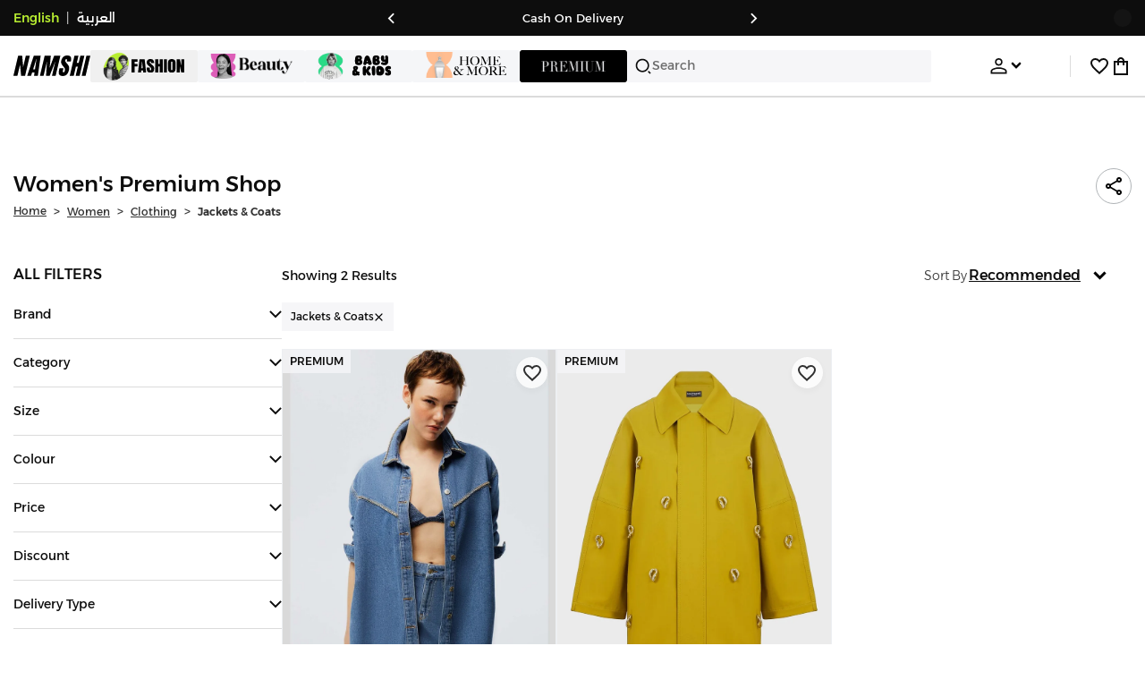

--- FILE ---
content_type: image/svg+xml
request_url: https://f.nooncdn.com/s/app/com/namshi/icons/bag.svg
body_size: -134
content:
<svg width="24" height="24" viewBox="0 0 24 24" fill="none" xmlns="http://www.w3.org/2000/svg">
<path d="M4 22V6H8C8 4.9 8.39167 3.95833 9.175 3.175C9.95833 2.39167 10.9 2 12 2C13.1 2 14.0417 2.39167 14.825 3.175C15.6083 3.95833 16 4.9 16 6H20V22H4ZM10 6H14C14 5.45 13.8043 4.97933 13.413 4.588C13.021 4.196 12.55 4 12 4C11.45 4 10.9793 4.196 10.588 4.588C10.196 4.97933 10 5.45 10 6ZM6 20H18V8H16V11H14V8H10V11H8V8H6V20Z" fill="#0C0C0C"/>
</svg>
